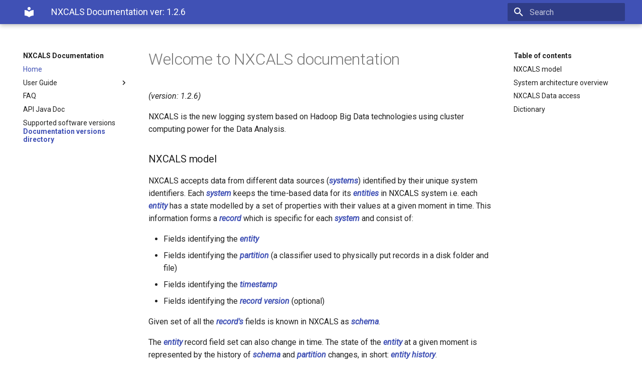

--- FILE ---
content_type: text/html; charset=UTF-8
request_url: https://nxcals-docs.web.cern.ch/1.2.6/
body_size: 32679
content:

<!doctype html>
<html lang="en" class="no-js">
  <head>
    
      <meta charset="utf-8">
      <meta name="viewport" content="width=device-width,initial-scale=1">
      
      
      
      
      <link rel="shortcut icon" href="assets/images/favicon.png">
      <meta name="generator" content="mkdocs-1.1.2, mkdocs-material-6.2.8">
    
    
      
        <title>NXCALS Documentation</title>
      
    
    
      <link rel="stylesheet" href="assets/stylesheets/main.cb6bc1d0.min.css">
      
        
        <link rel="stylesheet" href="assets/stylesheets/palette.39b8e14a.min.css">
        
      
    
    
    
      
        
        <link rel="preconnect" href="https://fonts.gstatic.com" crossorigin>
        <link rel="stylesheet" href="https://fonts.googleapis.com/css?family=Roboto:300,400,400i,700%7CRoboto+Mono&display=fallback">
        <style>body,input{font-family:"Roboto",-apple-system,BlinkMacSystemFont,Helvetica,Arial,sans-serif}code,kbd,pre{font-family:"Roboto Mono",SFMono-Regular,Consolas,Menlo,monospace}</style>
      
    
    
    
      <link rel="stylesheet" href="tabs.css">
    
      <link rel="stylesheet" href="links.css">
    
    
      
    
    
  </head>
  
  
    
    
    
    
    
    <body dir="ltr" data-md-color-scheme="" data-md-color-primary="none" data-md-color-accent="none">
      
  
    
    <input class="md-toggle" data-md-toggle="drawer" type="checkbox" id="__drawer" autocomplete="off">
    <input class="md-toggle" data-md-toggle="search" type="checkbox" id="__search" autocomplete="off">
    <label class="md-overlay" for="__drawer"></label>
    <div data-md-component="skip">
      
        
        <a href="#welcome-to-nxcals-documentation" class="md-skip">
          Skip to content
        </a>
      
    </div>
    <div data-md-component="announce">
      
    </div>
    


<header class="md-header" data-md-component="header">
    <nav class="md-header-nav md-grid" aria-label="Header">
        <a href="." title="NXCALS Documentation" class="md-header-nav__button md-logo" aria-label="NXCALS Documentation">
            
  
  <svg xmlns="http://www.w3.org/2000/svg" viewBox="0 0 24 24"><path d="M12 8a3 3 0 003-3 3 3 0 00-3-3 3 3 0 00-3 3 3 3 0 003 3m0 3.54C9.64 9.35 6.5 8 3 8v11c3.5 0 6.64 1.35 9 3.54 2.36-2.19 5.5-3.54 9-3.54V8c-3.5 0-6.64 1.35-9 3.54z"/></svg>

        </a>
        <label class="md-header-nav__button md-icon" for="__drawer">
            <svg xmlns="http://www.w3.org/2000/svg" viewBox="0 0 24 24"><path d="M3 6h18v2H3V6m0 5h18v2H3v-2m0 5h18v2H3v-2z"/></svg>
        </label>
        <div class="md-header-nav__title" data-md-component="header-title">
            
            <div class="md-header-nav__ellipsis">
          <span class="md-header-nav__topic md-ellipsis">
            NXCALS Documentation ver: 1.2.6
          </span>
                <span class="md-header-nav__topic md-ellipsis">
            
              Home
            
          </span>
            </div>
            
        </div>
        
        <label class="md-header-nav__button md-icon" for="__search">
            <svg xmlns="http://www.w3.org/2000/svg" viewBox="0 0 24 24"><path d="M9.5 3A6.5 6.5 0 0116 9.5c0 1.61-.59 3.09-1.56 4.23l.27.27h.79l5 5-1.5 1.5-5-5v-.79l-.27-.27A6.516 6.516 0 019.5 16 6.5 6.5 0 013 9.5 6.5 6.5 0 019.5 3m0 2C7 5 5 7 5 9.5S7 14 9.5 14 14 12 14 9.5 12 5 9.5 5z"/></svg>
        </label>
        
<div class="md-search" data-md-component="search" role="dialog">
  <label class="md-search__overlay" for="__search"></label>
  <div class="md-search__inner" role="search">
    <form class="md-search__form" name="search">
      <input type="text" class="md-search__input" name="query" aria-label="Search" placeholder="Search" autocapitalize="off" autocorrect="off" autocomplete="off" spellcheck="false" data-md-component="search-query" data-md-state="active" required>
      <label class="md-search__icon md-icon" for="__search">
        <svg xmlns="http://www.w3.org/2000/svg" viewBox="0 0 24 24"><path d="M9.5 3A6.5 6.5 0 0116 9.5c0 1.61-.59 3.09-1.56 4.23l.27.27h.79l5 5-1.5 1.5-5-5v-.79l-.27-.27A6.516 6.516 0 019.5 16 6.5 6.5 0 013 9.5 6.5 6.5 0 019.5 3m0 2C7 5 5 7 5 9.5S7 14 9.5 14 14 12 14 9.5 12 5 9.5 5z"/></svg>
        <svg xmlns="http://www.w3.org/2000/svg" viewBox="0 0 24 24"><path d="M20 11v2H8l5.5 5.5-1.42 1.42L4.16 12l7.92-7.92L13.5 5.5 8 11h12z"/></svg>
      </label>
      <button type="reset" class="md-search__icon md-icon" aria-label="Clear" data-md-component="search-reset" tabindex="-1">
        <svg xmlns="http://www.w3.org/2000/svg" viewBox="0 0 24 24"><path d="M19 6.41L17.59 5 12 10.59 6.41 5 5 6.41 10.59 12 5 17.59 6.41 19 12 13.41 17.59 19 19 17.59 13.41 12 19 6.41z"/></svg>
      </button>
    </form>
    <div class="md-search__output">
      <div class="md-search__scrollwrap" data-md-scrollfix>
        <div class="md-search-result" data-md-component="search-result">
          <div class="md-search-result__meta">
            Initializing search
          </div>
          <ol class="md-search-result__list"></ol>
        </div>
      </div>
    </div>
  </div>
</div>
        
        
    </nav>
</header>

    <div class="md-container" data-md-component="container">
      
      
        
      
      <main class="md-main" data-md-component="main">
        <div class="md-main__inner md-grid">
          

<div class="md-sidebar md-sidebar--primary" data-md-component="navigation">
    <div class="md-sidebar__scrollwrap">
        <div class="md-sidebar__inner">
            




<nav class="md-nav md-nav--primary" aria-label="Navigation" data-md-level="0">
  <label class="md-nav__title" for="__drawer">
    <a href="." title="NXCALS Documentation" class="md-nav__button md-logo" aria-label="NXCALS Documentation">
      
  
  <svg xmlns="http://www.w3.org/2000/svg" viewBox="0 0 24 24"><path d="M12 8a3 3 0 003-3 3 3 0 00-3-3 3 3 0 00-3 3 3 3 0 003 3m0 3.54C9.64 9.35 6.5 8 3 8v11c3.5 0 6.64 1.35 9 3.54 2.36-2.19 5.5-3.54 9-3.54V8c-3.5 0-6.64 1.35-9 3.54z"/></svg>

    </a>
    NXCALS Documentation
  </label>
  
  <ul class="md-nav__list" data-md-scrollfix>
    
      
      
      

  
  
    
  
  
    <li class="md-nav__item md-nav__item--active">
      
      <input class="md-nav__toggle md-toggle" data-md-toggle="toc" type="checkbox" id="__toc">
      
        
      
      
        <label class="md-nav__link md-nav__link--active" for="__toc">
          Home
          <span class="md-nav__icon md-icon"></span>
        </label>
      
      <a href="." class="md-nav__link md-nav__link--active">
        Home
      </a>
      
        
<nav class="md-nav md-nav--secondary" aria-label="Table of contents">
  
  
    
  
  
    <label class="md-nav__title" for="__toc">
      <span class="md-nav__icon md-icon"></span>
      Table of contents
    </label>
    <ul class="md-nav__list" data-md-scrollfix>
      
        <li class="md-nav__item">
  <a href="#nxcals-model" class="md-nav__link">
    NXCALS model
  </a>
  
</li>
      
        <li class="md-nav__item">
  <a href="#system-architecture-overview" class="md-nav__link">
    System architecture overview
  </a>
  
</li>
      
        <li class="md-nav__item">
  <a href="#nxcals-data-access" class="md-nav__link">
    NXCALS Data access
  </a>
  
</li>
      
        <li class="md-nav__item">
  <a href="#dictionary" class="md-nav__link">
    Dictionary
  </a>
  
</li>
      
    </ul>
  
</nav>
      
    </li>
  

    
      
      
      

  
  
  
    
    <li class="md-nav__item md-nav__item--nested">
      
      
        <input class="md-nav__toggle md-toggle" data-md-toggle="nav-2" type="checkbox" id="nav-2" >
      
      <label class="md-nav__link" for="nav-2">
        User Guide
        <span class="md-nav__icon md-icon"></span>
      </label>
      <nav class="md-nav" aria-label="User Guide" data-md-level="1">
        <label class="md-nav__title" for="nav-2">
          <span class="md-nav__icon md-icon"></span>
          User Guide
        </label>
        <ul class="md-nav__list" data-md-scrollfix>
          
          
            
  
  
  
    <li class="md-nav__item">
      <a href="user-guide/data-access/quickstart/" class="md-nav__link">
        Quickstart
      </a>
    </li>
  

          
            
  
  
  
    <li class="md-nav__item">
      <a href="user-guide/data-access/nxcals-access-request/" class="md-nav__link">
        NXCALS access request
      </a>
    </li>
  

          
            
  
  
  
    <li class="md-nav__item">
      <a href="user-guide/data-access/CMW/ccde-access-request/" class="md-nav__link">
        CCDE access request
      </a>
    </li>
  

          
            
  
  
  
    
    <li class="md-nav__item md-nav__item--nested">
      
      
        <input class="md-nav__toggle md-toggle" data-md-toggle="nav-2-4" type="checkbox" id="nav-2-4" >
      
      <label class="md-nav__link" for="nav-2-4">
        Public APIs
        <span class="md-nav__icon md-icon"></span>
      </label>
      <nav class="md-nav" aria-label="Public APIs" data-md-level="2">
        <label class="md-nav__title" for="nav-2-4">
          <span class="md-nav__icon md-icon"></span>
          Public APIs
        </label>
        <ul class="md-nav__list" data-md-scrollfix>
          
          
            
  
  
  
    <li class="md-nav__item">
      <a href="user-guide/data-access/configuration/" class="md-nav__link">
        Data Access configuration
      </a>
    </li>
  

          
            
  
  
  
    <li class="md-nav__item">
      <a href="user-guide/data-access/access-methods/" class="md-nav__link">
        Data Access methods
      </a>
    </li>
  

          
            
  
  
  
    <li class="md-nav__item">
      <a href="user-guide/ingestion-api/" class="md-nav__link">
        Ingestion API
      </a>
    </li>
  

          
            
  
  
  
    <li class="md-nav__item">
      <a href="user-guide/extraction-api-thin/" class="md-nav__link">
        Extraction Thin API
      </a>
    </li>
  

          
            
  
  
  
    <li class="md-nav__item">
      <a href="user-guide/extraction-api/" class="md-nav__link">
        Extraction API
      </a>
    </li>
  

          
            
  
  
  
    <li class="md-nav__item">
      <a href="user-guide/backport-api/" class="md-nav__link">
        Backport API
      </a>
    </li>
  

          
            
  
  
  
    <li class="md-nav__item">
      <a href="user-guide/metadata-api/" class="md-nav__link">
        Metadata API
      </a>
    </li>
  

          
            
  
  
  
    <li class="md-nav__item">
      <a href="user-guide/cern-extraction-api/" class="md-nav__link">
        CERN Extraction API
      </a>
    </li>
  

          
            
  
  
  
    <li class="md-nav__item">
      <a href="user-guide/spark-session/" class="md-nav__link">
        Spark session creation
      </a>
    </li>
  

          
            
  
  
  
    <li class="md-nav__item">
      <a href="user-guide/environment/" class="md-nav__link">
        Environment settings
      </a>
    </li>
  

          
        </ul>
      </nav>
    </li>
  

          
            
  
  
  
    
    <li class="md-nav__item md-nav__item--nested">
      
      
        <input class="md-nav__toggle md-toggle" data-md-toggle="nav-2-5" type="checkbox" id="nav-2-5" >
      
      <label class="md-nav__link" for="nav-2-5">
        SWAN
        <span class="md-nav__icon md-icon"></span>
      </label>
      <nav class="md-nav" aria-label="SWAN" data-md-level="2">
        <label class="md-nav__title" for="nav-2-5">
          <span class="md-nav__icon md-icon"></span>
          SWAN
        </label>
        <ul class="md-nav__list" data-md-scrollfix>
          
          
            
  
  
  
    <li class="md-nav__item">
      <a href="user-guide/swan/swan-session/" class="md-nav__link">
        Session creation
      </a>
    </li>
  

          
            
  
  
  
    <li class="md-nav__item">
      <a href="user-guide/swan/notebook-examples/" class="md-nav__link">
        Example notebooks
      </a>
    </li>
  

          
        </ul>
      </nav>
    </li>
  

          
            
  
  
  
    <li class="md-nav__item">
      <a href="user-guide/logging-subscription/cmw-subscription-registration/" class="md-nav__link">
        CMW subcriptions registration
      </a>
    </li>
  

          
            
  
  
  
    
    <li class="md-nav__item md-nav__item--nested">
      
      
        <input class="md-nav__toggle md-toggle" data-md-toggle="nav-2-7" type="checkbox" id="nav-2-7" >
      
      <label class="md-nav__link" for="nav-2-7">
        Examples
        <span class="md-nav__icon md-icon"></span>
      </label>
      <nav class="md-nav" aria-label="Examples" data-md-level="2">
        <label class="md-nav__title" for="nav-2-7">
          <span class="md-nav__icon md-icon"></span>
          Examples
        </label>
        <ul class="md-nav__list" data-md-scrollfix>
          
          
            
  
  
  
    <li class="md-nav__item">
      <a href="user-guide/examples/cals-equivalent-calls/" class="md-nav__link">
        CALS equivalent Spark calls
      </a>
    </li>
  

          
            
  
  
  
    <li class="md-nav__item">
      <a href="user-guide/examples/cmw-queries/" class="md-nav__link">
        Introduction to CMW specific queries
      </a>
    </li>
  

          
            
  
  
  
    <li class="md-nav__item">
      <a href="user-guide/examples/generic-queries/" class="md-nav__link">
        Building generic queries
      </a>
    </li>
  

          
            
  
  
  
    <li class="md-nav__item">
      <a href="user-guide/examples/timestamps/" class="md-nav__link">
        Working with timestamps
      </a>
    </li>
  

          
            
  
  
  
    <li class="md-nav__item">
      <a href="user-guide/examples/udf-python/" class="md-nav__link">
        Defining UDF functions
      </a>
    </li>
  

          
            
  
  
  
    <li class="md-nav__item">
      <a href="user-guide/examples/df-with-sqlapi-example/" class="md-nav__link">
        Spark SQL & DataFrame APIs
      </a>
    </li>
  

          
            
  
  
  
    <li class="md-nav__item">
      <a href="user-guide/examples/field-types/" class="md-nav__link">
        Extracting field types
      </a>
    </li>
  

          
            
  
  
  
    <li class="md-nav__item">
      <a href="user-guide/examples/multiple-schemas/" class="md-nav__link">
        Multiple schemas data extraction
      </a>
    </li>
  

          
            
  
  
  
    <li class="md-nav__item">
      <a href="user-guide/examples/standalone-app/" class="md-nav__link">
        Standalone application
      </a>
    </li>
  

          
            
  
  
  
    <li class="md-nav__item">
      <a href="user-guide/examples/vector_contexts/" class="md-nav__link">
        Working with vector contexts
      </a>
    </li>
  

          
            
  
  
  
    <li class="md-nav__item">
      <a href="user-guide/examples/fundamentals/" class="md-nav__link">
        Working with fundamentals data
      </a>
    </li>
  

          
            
  
  
  
    <li class="md-nav__item">
      <a href="user-guide/examples/snapshots/" class="md-nav__link">
        Working with snapshots and variable lists
      </a>
    </li>
  

          
        </ul>
      </nav>
    </li>
  

          
            
  
  
  
    
    <li class="md-nav__item md-nav__item--nested">
      
      
        <input class="md-nav__toggle md-toggle" data-md-toggle="nav-2-8" type="checkbox" id="nav-2-8" >
      
      <label class="md-nav__link" for="nav-2-8">
        Java examples project
        <span class="md-nav__icon md-icon"></span>
      </label>
      <nav class="md-nav" aria-label="Java examples project" data-md-level="2">
        <label class="md-nav__title" for="nav-2-8">
          <span class="md-nav__icon md-icon"></span>
          Java examples project
        </label>
        <ul class="md-nav__list" data-md-scrollfix>
          
          
            
  
  
  
    <li class="md-nav__item">
      <a href="user-guide/examples-project/examples-project/" class="md-nav__link">
        Quick guide
      </a>
    </li>
  

          
            
  
  
  
    <li class="md-nav__item">
      <a href="user-guide/examples-project/examples-extraction/" class="md-nav__link">
        Data access
      </a>
    </li>
  

          
            
  
  
  
    <li class="md-nav__item">
      <a href="user-guide/examples-project/examples-ingestion/" class="md-nav__link">
        Data ingestion
      </a>
    </li>
  

          
            
  
  
  
    <li class="md-nav__item">
      <a href="user-guide/examples-project/examples-backport/" class="md-nav__link">
        Backport API
      </a>
    </li>
  

          
            
  
  
  
    <li class="md-nav__item">
      <a href="user-guide/examples-project/examples-extraction-thin/" class="md-nav__link">
        Data access via thin Spark server
      </a>
    </li>
  

          
        </ul>
      </nav>
    </li>
  

          
        </ul>
      </nav>
    </li>
  

    
      
      
      

  
  
  
    <li class="md-nav__item">
      <a href="user-guide/faq/" class="md-nav__link">
        FAQ
      </a>
    </li>
  

    
      
      
      

  
  
  
    <li class="md-nav__item">
      <a href="user-guide/java-documentation/" class="md-nav__link">
        API Java Doc
      </a>
    </li>
  

    
      
      
      

  
  
  
    <li class="md-nav__item">
      <a href="user-guide/supported-software-versions/" class="md-nav__link">
        Supported software versions
      </a>
    </li>
  

    
  </ul>
</nav>
            <ul class="md-nav__list">
                <li class="md-nav__item"/>
                <a href="/versions.html" class="md-nav__link-big" title="Back to documentation versions directory">Documentation versions directory</a>
                </li>
            </ul>
        </div>
    </div>
</div>


<div class="md-sidebar md-sidebar--secondary" data-md-component="toc">
    <div class="md-sidebar__scrollwrap">
        <div class="md-sidebar__inner">
            
<nav class="md-nav md-nav--secondary" aria-label="Table of contents">
  
  
    
  
  
    <label class="md-nav__title" for="__toc">
      <span class="md-nav__icon md-icon"></span>
      Table of contents
    </label>
    <ul class="md-nav__list" data-md-scrollfix>
      
        <li class="md-nav__item">
  <a href="#nxcals-model" class="md-nav__link">
    NXCALS model
  </a>
  
</li>
      
        <li class="md-nav__item">
  <a href="#system-architecture-overview" class="md-nav__link">
    System architecture overview
  </a>
  
</li>
      
        <li class="md-nav__item">
  <a href="#nxcals-data-access" class="md-nav__link">
    NXCALS Data access
  </a>
  
</li>
      
        <li class="md-nav__item">
  <a href="#dictionary" class="md-nav__link">
    Dictionary
  </a>
  
</li>
      
    </ul>
  
</nav>
        </div>
    </div>
</div>


          <div class="md-content">
            <article class="md-content__inner md-typeset">
              
                
                
                <h1 id="welcome-to-nxcals-documentation">Welcome to NXCALS documentation</h1>
<p><em>(version: 1.2.6)</em></p>
<p>NXCALS is the new logging system based on Hadoop Big Data technologies using cluster computing power for the Data Analysis.</p>
<h3 id="nxcals-model">NXCALS model</h3>
<p>NXCALS accepts data from different data sources (<strong><em><a href="./#system">systems</a></em></strong>) identified by their unique system identifiers.
Each <strong><em><a href="./#system">system</a></em></strong> keeps the time-based data for its <strong><em><a href="#entity">entities</a></em></strong> in NXCALS system i.e. each <strong><em><a href="#entity">entity</a></em></strong>
has a state modelled by a set of properties with their values at a given moment in time. This information forms a <strong><em><a href="#record">record</a></em></strong>
which is specific for each <strong><em><a href="#system">system</a></em></strong> and consist of:</p>
<ul>
<li>Fields identifying the <strong><em><a href="#entity">entity</a></em></strong></li>
<li>Fields identifying the <strong><em><a href="#partition">partition</a></em></strong> (a classifier used to physically put records in a disk folder and file)</li>
<li>Fields identifying the <strong><em><a href="#timestamp">timestamp</a></em></strong></li>
<li>Fields identifying the <strong><em><a href="#record_version">record version</a></em></strong> (optional)</li>
</ul>
<p>Given set of all the <strong><em><a href="#record">record's</a></em></strong> fields is known in NXCALS as <strong><em><a href="#schema">schema</a></em></strong>.</p>
<p>The <strong><em><a href="#entity">entity</a></em></strong> record field set can also change in time. The state of the <strong><em><a href="#entity">entity</a></em></strong> at a given moment is represented by the history of <strong><em><a href="#schema">schema</a></em></strong> and <strong><em><a href="#partition">partition</a></em></strong> changes, in short: <strong><em><a href="#entity_history">entity history</a></em></strong>.</p>
<p><strong><em><a href="#record">Records</a></em></strong> are physically split (grouped in different files on disk) by: <strong><em><a href="#system">system</a></em></strong>, <strong><em><a href="#partition">partition</a></em></strong> (classifier), <strong><em><a href="#schema">schema</a></em></strong>
and date (which is split by day and in case of big files also by hour).
It translates to the following location:</p>
<p><img alt="Screenshot" src="img/data_partitioning.png" /></p>
<p>On top of the raw data there are high level <strong><em><a href="#variable">variables</a></em></strong> defined that point to the particular field of the particular <strong><em><a href="#record">record</a></em></strong> type.
The mapping between the high level <strong><em><a href="#variable">variables</a></em></strong> and the raw <strong><em><a href="#record">record</a></em></strong> fields can change over time and the system remembers the history of the mapping changes.</p>
<p>The system allows to extract one or more fields from the stored <strong><em><a href="#record">records</a></em></strong> as raw data. It also allows to extract the high level <strong><em><a href="#variable">variables</a></em></strong> data in the form of a record containing only one field.</p>
<h3 id="system-architecture-overview">System architecture overview</h3>
<p>A simplified system architecture is presented in the diagram below. It shows flow of data from the stage when it is being acquired
until the moment when it is made available to users.</p>
<p><img alt="Screenshot" src="img/NXCALS-architecture.png" /></p>
<ol>
<li>Acquired data from different data sources is sent to NXCALS ingestion API. </li>
<li>Then it is temporarily stored in Kafka which acts as intermediate persistent storage buffer for further processing.
The current retention time is 2.5 days. In case of processing failures (infrastructure problems, bugs, etc.) this time period allows us to fix things and the data is not lost.</li>
<li>From there it is collected by ETL process and being:<ul>
<li>sent to HBase and nearly immediately made available to users. Lifetime of recent data stored at this location is 48 hours.</li>
<li>compacted, deduplicated and stored in HDFS (this process might be time consuming)</li>
</ul>
</li>
<li>At this stage, it can be acquired by NXCALS clients through <a href="user-guide/extraction-api/">Data Extraction API</a> which "hides" origin of data (HBase or HDFS).
Combined with Apache Spark it provides means of data extraction and analytics.
It is made available in <a href="user-guide/data-access/access-methods/">different interfaces</a> including Web (through <a href="user-guide/data-access/access-methods/#swan-notebook">SWAN notebook</a>), in <a href="user-guide/data-access/access-methods/#nxcals-spark-bundle">NXCALS bundle</a> (through Python API) or directly from <a href="user-guide/data-access/access-methods/#java-api">Java API</a>.</li>
</ol>
<div class="admonition note">
<p>NXCALS meta-data (available through Meta-data service) is stored in the Oracle database.</p>
</div>
<h3 id="nxcals-data-access">NXCALS Data access</h3>
<p>There are several possibilities for users to access NXCALS data using it's <strong>Public APIs</strong>: <a href="user-guide/extraction-api/">Extraction API</a>, <a href="user-guide/backport-api">Backport API</a>, <a href="user-guide/metadata-api">Metadata API</a>, <a href="user-guide/cern-extraction-api">CERN Extraction API</a> and <a href="user-guide/extraction-api-thin">Extraction Thin API</a>.</p>
<p>In this site we will explain and give examples of the functionality and the usage of those APIs. As we have built Data Access to serve as a Spark custom format, we can benefit using all the Spark APIs and supported languages.</p>
<p>Examples presented in the documentation feature various query builders that data-access API provides such as CMW specific query builders, as well as a dictionary-like ones, in order to achieve a more generic, system-agnostic approach.</p>
<p>In case of <strong>Extraction API</strong>  data can be accessed through Java, Python 3 and Scala clients. It is easy to notice that the API in all cases is almost identical, in terms of functionality and syntax as explained on our <a href="user-guide/extraction-api/">Extraction API page</a>.</p>
<div class="admonition note">
<p class="admonition-title">Note</p>
<p>The easiest way to get started with accessing NXCALS data is to follow steps described in our <a href="user-guide/data-access/quickstart/">Quickstart</a> guide.</p>
</div>
<h3 id="dictionary">Dictionary</h3>
<dl>
<dt><a name="entity"></a>Entity</dt>
<dd>Entity is a representation of an object for which we store state changes over time. State is represented with a set of fields.</dd>
<dt><a name="entity_key_defs"></a>Entity key definitions</dt>
<dd>Set of field definitions uniquely identifying an entity. In case of CMW system:
<div class="highlight"><pre><span></span><code><span class="p">{</span><span class="nt">&quot;name&quot;</span><span class="p">:</span> <span class="s2">&quot;device&quot;</span><span class="p">,</span> <span class="nt">&quot;type&quot;</span><span class="p">:</span> <span class="s2">&quot;string&quot;</span><span class="p">}</span>
<span class="p">{</span><span class="nt">&quot;name&quot;</span><span class="p">:</span> <span class="s2">&quot;property&quot;</span><span class="p">,</span>  <span class="nt">&quot;type&quot;</span><span class="p">:</span> <span class="s2">&quot;string&quot;</span><span class="p">}</span>
</code></pre></div></dd>
<dt><a name="entity_history"></a>Entity History</dt>
<dd>History of entity evolution, reflecting changes in its schema and partition.</dd>
<dt><a name="partition"></a>Partition</dt>
<dd>A classifier allowing dividing data into some parts based on the values of the selected columns (partition keys) specified in the system definition.</dd>
<dt><a name="partition_key_defs"></a>Partition key definitions</dt>
<dd>Set of field definitions within a record uniquely identifying a partition. In case of CMW system:
<div class="highlight"><pre><span></span><code><span class="p">{</span><span class="nt">&quot;name&quot;</span><span class="p">:</span> <span class="s2">&quot;class&quot;</span><span class="p">,</span> <span class="nt">&quot;type&quot;</span><span class="p">:</span> <span class="s2">&quot;string&quot;</span><span class="p">}</span>
<span class="p">{</span><span class="nt">&quot;name&quot;</span><span class="p">:</span> <span class="s2">&quot;property&quot;</span><span class="p">,</span> <span class="nt">&quot;type&quot;</span><span class="p">:</span> <span class="s2">&quot;string&quot;</span><span class="p">}</span>
</code></pre></div></dd>
<dt><a name="record"></a>Record</dt>
<dd>Set of grouped fields (keys definitions) of which some are required by system.</dd>
<dt><a name="record_version"></a>Record version</dt>
<dd>Records with the same version and timestamp are deduplicated in NXCALS. The version is there to allow clients to add data having the same timestamp twice with different values.</dd>
<dt><a name="record_version_key_defs"></a>Record version key definitions</dt>
<dd>Optional set of field definitions within a record uniquely identifying a record version. In case of CMW system:
<div class="highlight"><pre><span></span><code><span class="p">{</span><span class="nt">&quot;name&quot;</span><span class="p">:</span> <span class="s2">&quot;__record_version__&quot;</span><span class="p">,</span> <span class="nt">&quot;type&quot;</span><span class="p">:</span> <span class="s2">&quot;long&quot;</span><span class="p">}</span>
</code></pre></div></dd>
<dt><a name="schema"></a>Schema</dt>
<dd>Set of all the record’s fields with their types. In NXCALS schema is dynamically discovered based on data.</dd>
<dt><a name="system"></a>System</dt>
<dd>A data source identified by its unique id. It is described by entity, partition, time and record version (optional) key definitions.</dd>
<dt><a name="time_key_defs"></a>Time key definitions</dt>
<dd>Currently in NXCALS implemented as a single field of a type long uniquely identifying a timestamp. In case of CMW system:
<div class="highlight"><pre><span></span><code><span class="p">{</span><span class="nt">&quot;name&quot;</span><span class="p">:</span> <span class="s2">&quot;__record_timestamp__&quot;</span><span class="p">,</span> <span class="nt">&quot;type&quot;</span><span class="p">:</span> <span class="s2">&quot;long&quot;</span><span class="p">}</span>
</code></pre></div></dd>
<dt><a name="timestamp"></a>Timestamp</dt>
<dd>Data and time having a nanosecond precision in NXCALS</dd>
<dt><a name="variable"></a>Variable</dt>
<dd>A pointer to a field or to the whole record (if no field is given in the config) characterized by name, description and unit.</dd>
<dt><a name="variable_config"></a>Variable config</dt>
<dd>Mapping between entity and variable for a given time period.</dd>
</dl>
                
              
              
                


              
            </article>
          </div>
        </div>
      </main>
      
        
<footer class="md-footer">
  
    <div class="md-footer-nav">
      <nav class="md-footer-nav__inner md-grid" aria-label="Footer">
        
        
          <a href="user-guide/data-access/quickstart/" class="md-footer-nav__link md-footer-nav__link--next" rel="next">
            <div class="md-footer-nav__title">
              <div class="md-ellipsis">
                <span class="md-footer-nav__direction">
                  Next
                </span>
                Quickstart
              </div>
            </div>
            <div class="md-footer-nav__button md-icon">
              <svg xmlns="http://www.w3.org/2000/svg" viewBox="0 0 24 24"><path d="M4 11v2h12l-5.5 5.5 1.42 1.42L19.84 12l-7.92-7.92L10.5 5.5 16 11H4z"/></svg>
            </div>
          </a>
        
      </nav>
    </div>
  
  <div class="md-footer-meta md-typeset">
    <div class="md-footer-meta__inner md-grid">
      <div class="md-footer-copyright">
        
        Made with
        <a href="https://squidfunk.github.io/mkdocs-material/" target="_blank" rel="noopener">
          Material for MkDocs
        </a>
      </div>
      
    </div>
  </div>
</footer>
      
    </div>
    
      <script src="assets/javascripts/vendor.18f0862e.min.js"></script>
      <script src="assets/javascripts/bundle.994580cf.min.js"></script><script id="__lang" type="application/json">{"clipboard.copy": "Copy to clipboard", "clipboard.copied": "Copied to clipboard", "search.config.lang": "en", "search.config.pipeline": "trimmer, stopWordFilter", "search.config.separator": "[\\s\\-]+", "search.placeholder": "Search", "search.result.placeholder": "Type to start searching", "search.result.none": "No matching documents", "search.result.one": "1 matching document", "search.result.other": "# matching documents", "search.result.more.one": "1 more on this page", "search.result.more.other": "# more on this page", "search.result.term.missing": "Missing"}</script>
      
      <script>
        app = initialize({
          base: ".",
          features: [],
          search: Object.assign({
            worker: "assets/javascripts/worker/search.9c0e82ba.min.js"
          }, typeof search !== "undefined" && search)
        })
      </script>
      
    
  </body>
</html>

--- FILE ---
content_type: application/javascript
request_url: https://nxcals-docs.web.cern.ch/1.2.6/assets/javascripts/vendor.18f0862e.min.js
body_size: 45926
content:
(window.webpackJsonp=window.webpackJsonp||[]).push([[1],[function(t,e,n){"use strict";n.d(e,"a",(function(){return i}));var r=n(2);function i(t){return e=>{if(function(t){return Object(r.a)(null==t?void 0:t.lift)}(e))return e.lift((function(e){try{return t(e,this)}catch(t){this.error(t)}}));throw new TypeError("Unable to lift unknown Observable type")}}},function(t,e,n){"use strict";n.d(e,"a",(function(){return i}));var r=n(16);class i extends r.b{constructor(t,e,n,r,i){super(t),this.onUnsubscribe=i,this._next=e?function(t){try{e(t)}catch(t){this.destination.error(t)}}:super._next,this._error=n?function(t){try{n(t)}catch(t){this.destination.error(t)}this.unsubscribe()}:super._error,this._complete=r?function(){try{r()}catch(t){this.destination.error(t)}this.unsubscribe()}:super._complete}unsubscribe(){var t;!this.closed&&(null===(t=this.onUnsubscribe)||void 0===t||t.call(this)),super.unsubscribe()}}},function(t,e,n){"use strict";function r(t){return"function"==typeof t}n.d(e,"a",(function(){return r}))},,,function(t,e,n){"use strict";n.d(e,"a",(function(){return a}));var r=n(16),i=n(9),o=n(14),c=n(28),s=n(11),u=n(2);class a{constructor(t){t&&(this._subscribe=t)}lift(t){const e=new a;return e.source=this,e.operator=t,e}subscribe(t,e,n){const o=(c=t)&&c instanceof r.b||function(t){return t&&Object(u.a)(t.next)&&Object(u.a)(t.error)&&Object(u.a)(t.complete)}(c)&&Object(i.c)(c)?t:new r.a(t,e,n);var c;const{operator:a,source:l}=this;return o.add(a?a.call(o,l):l||s.a.useDeprecatedSynchronousErrorHandling?this._subscribe(o):this._trySubscribe(o)),o}_trySubscribe(t){try{return this._subscribe(t)}catch(e){if(s.a.useDeprecatedSynchronousErrorHandling)throw e;t.error(e)}}forEach(t,e){return new(e=l(e))((e,n)=>{let r;r=this.subscribe(e=>{try{t(e)}catch(t){n(t),null==r||r.unsubscribe()}},n,e)})}_subscribe(t){var e;return null===(e=this.source)||void 0===e?void 0:e.subscribe(t)}[o.a](){return this}pipe(...t){return t.length?Object(c.b)(t)(this):this}toPromise(t){return new(t=l(t))((t,e)=>{let n;this.subscribe(t=>n=t,t=>e(t),()=>t(n))})}}function l(t){var e;return null!==(e=null!=t?t:s.a.Promise)&&void 0!==e?e:Promise}a.create=t=>new a(t)},function(t,e,n){"use strict";n.d(e,"a",(function(){return g})),n.d(e,"c",(function(){return O})),n.d(e,"b",(function(){return j}));function r(t,e,n,r){return new(n||(n=Promise))((function(i,o){function c(t){try{u(r.next(t))}catch(t){o(t)}}function s(t){try{u(r.throw(t))}catch(t){o(t)}}function u(t){var e;t.done?i(t.value):(e=t.value,e instanceof n?e:new n((function(t){t(e)}))).then(c,s)}u((r=r.apply(t,e||[])).next())}))}Object.create;function i(t){var e="function"==typeof Symbol&&Symbol.iterator,n=e&&t[e],r=0;if(n)return n.call(t);if(t&&"number"==typeof t.length)return{next:function(){return t&&r>=t.length&&(t=void 0),{value:t&&t[r++],done:!t}}};throw new TypeError(e?"Object is not iterable.":"Symbol.iterator is not defined.")}function o(t){if(!Symbol.asyncIterator)throw new TypeError("Symbol.asyncIterator is not defined.");var e,n=t[Symbol.asyncIterator];return n?n.call(t):(t=i(t),e={},r("next"),r("throw"),r("return"),e[Symbol.asyncIterator]=function(){return this},e);function r(n){e[n]=t[n]&&function(e){return new Promise((function(r,i){(function(t,e,n,r){Promise.resolve(r).then((function(e){t({value:e,done:n})}),e)})(r,i,(e=t[n](e)).done,e.value)}))}}}Object.create;var c=n(18),s=n(2);function u(t){return Object(s.a)(null==t?void 0:t.then)}const a="function"==typeof Symbol&&Symbol.iterator?Symbol.iterator:"@@iterator";var l=n(14),d=n(5),f=n(9);var h=n(19);function b(t){return Object(s.a)(t[l.a])}function v(t){return Object(s.a)(null==t?void 0:t[a])}function p(t){return Symbol.asyncIterator&&Object(s.a)(null==t?void 0:t[Symbol.asyncIterator])}function m(t){return new TypeError(`You provided ${null!==t&&"object"==typeof t?"an invalid object":`'${t}'`} where a stream was expected. You can provide an Observable, Promise, Array, AsyncIterable, or Iterable.`)}function y(t,e){if(null!=t){if(b(t))return function(t,e){return new d.a(n=>{const r=new f.b;return r.add(e.schedule(()=>{const i=t[l.a]();r.add(i.subscribe({next(t){r.add(e.schedule(()=>n.next(t)))},error(t){r.add(e.schedule(()=>n.error(t)))},complete(){r.add(e.schedule(()=>n.complete()))}}))})),r})}(t,e);if(Object(c.a)(t))return Object(h.a)(t,e);if(u(t))return function(t,e){return new d.a(n=>e.schedule(()=>t.then(t=>{n.add(e.schedule(()=>{n.next(t),n.add(e.schedule(()=>n.complete()))}))},t=>{n.add(e.schedule(()=>n.error(t)))})))}(t,e);if(p(t))return function(t,e){if(!t)throw new Error("Iterable cannot be null");return new d.a(n=>{const r=new f.b;return r.add(e.schedule(()=>{const i=t[Symbol.asyncIterator]();r.add(e.schedule((function(){i.next().then(t=>{t.done?n.complete():(n.next(t.value),this.schedule())})})))})),r})}(t,e);if(v(t))return function(t,e){return new d.a(n=>{let r;return n.add(e.schedule(()=>{r=t[a](),function(t,e,n,r=0){const i=e.schedule((function(){try{n.call(this)}catch(e){t.error(e)}}),r);t.add(i)}(n,e,(function(){const{value:t,done:e}=r.next();e?n.complete():(n.next(t),this.schedule())}))})),()=>Object(s.a)(null==r?void 0:r.return)&&r.return()})}(t,e)}throw m(t)}var w=n(26);function g(t,e){return e?y(t,e):O(t)}function O(t){if(t instanceof d.a)return t;if(null!=t){if(b(t))return f=t,new d.a(t=>{const e=f[l.a]();if(Object(s.a)(e.subscribe))return e.subscribe(t);throw new TypeError("Provided object does not correctly implement Symbol.observable")});if(Object(c.a)(t))return j(t);if(u(t))return i=t,new d.a(t=>{i.then(e=>{t.closed||(t.next(e),t.complete())},e=>t.error(e)).then(null,w.a)});if(p(t))return n=t,new d.a(t=>{(function(t,e){var n,i,c,s;return r(this,void 0,void 0,(function*(){try{for(n=o(t);!(i=yield n.next()).done;){const t=i.value;e.next(t)}}catch(t){c={error:t}}finally{try{i&&!i.done&&(s=n.return)&&(yield s.call(n))}finally{if(c)throw c.error}}e.complete()}))})(n,t).catch(e=>t.error(e))});if(v(t))return e=t,new d.a(t=>{const n=e[a]();for(;!t.closed;){const{done:e,value:r}=n.next();e?t.complete():t.next(r)}return()=>Object(s.a)(null==n?void 0:n.return)&&n.return()})}var e,n,i,f;throw m(t)}function j(t){return new d.a(e=>{for(let n=0;n<t.length&&!e.closed;n++)e.next(t[n]);e.complete()})}},function(t,e,n){"use strict";n.d(e,"b",(function(){return c})),n.d(e,"c",(function(){return s})),n.d(e,"a",(function(){return u}));var r=n(2),i=n(31);function o(t){return t[t.length-1]}function c(t){return Object(r.a)(o(t))?t.pop():void 0}function s(t){return Object(i.a)(o(t))?t.pop():void 0}function u(t,e){return"number"==typeof o(t)?t.pop():e}},function(t,e,n){"use strict";function r(){}n.d(e,"a",(function(){return r}))},function(t,e,n){"use strict";n.d(e,"b",(function(){return s})),n.d(e,"a",(function(){return u})),n.d(e,"c",(function(){return a}));var r=n(2),i=n(25);const o=Object(i.a)(t=>function(e){t(this),this.message=e?`${e.length} errors occurred during unsubscription:\n${e.map((t,e)=>`${e+1}) ${t.toString()}`).join("\n  ")}`:"",this.name="UnsubscriptionError",this.errors=e});var c=n(12);class s{constructor(t){this.initialTeardown=t,this.closed=!1,this._parentage=null,this._teardowns=null}unsubscribe(){let t;if(!this.closed){this.closed=!0;const{_parentage:e}=this;if(Array.isArray(e))for(const t of e)t.remove(this);else null==e||e.remove(this);const{initialTeardown:n}=this;if(Object(r.a)(n))try{n()}catch(e){t=e instanceof o?e.errors:[e]}const{_teardowns:i}=this;if(i){this._teardowns=null;for(const e of i)try{l(e)}catch(e){t=null!=t?t:[],e instanceof o?t=[...t,...e.errors]:t.push(e)}}if(t)throw new o(t)}}add(t){var e;if(t&&t!==this)if(this.closed)l(t);else{if(t instanceof s){if(t.closed||t._hasParent(this))return;t._addParent(this)}(this._teardowns=null!==(e=this._teardowns)&&void 0!==e?e:[]).push(t)}}_hasParent(t){const{_parentage:e}=this;return e===t||Array.isArray(e)&&e.includes(t)}_addParent(t){const{_parentage:e}=this;this._parentage=Array.isArray(e)?(e.push(t),e):e?[e,t]:t}_removeParent(t){const{_parentage:e}=this;e===t?this._parentage=null:Array.isArray(e)&&Object(c.a)(e,t)}remove(t){const{_teardowns:e}=this;e&&Object(c.a)(e,t),t instanceof s&&t._removeParent(this)}}s.EMPTY=(()=>{const t=new s;return t.closed=!0,t})();const u=s.EMPTY;function a(t){return t instanceof s||t&&"closed"in t&&Object(r.a)(t.remove)&&Object(r.a)(t.add)&&Object(r.a)(t.unsubscribe)}function l(t){Object(r.a)(t)?t():t.unsubscribe()}},function(t,e,n){"use strict";function r(t){return t}n.d(e,"a",(function(){return r}))},function(t,e,n){"use strict";n.d(e,"a",(function(){return r}));const r={onUnhandledError:null,onStoppedNotification:null,Promise:void 0,useDeprecatedSynchronousErrorHandling:!1,useDeprecatedNextContext:!1}},function(t,e,n){"use strict";function r(t,e){if(t){const n=t.indexOf(e);0<=n&&t.splice(n,1)}}n.d(e,"a",(function(){return r}))},function(t,e,n){"use strict";n.d(e,"a",(function(){return u}));var r=n(30),i=n(6),o=n(0),c=n(1);var s=n(2);function u(t,e,n=1/0){return Object(s.a)(e)?u((n,o)=>Object(r.a)((t,r)=>e(n,t,o,r))(Object(i.c)(t(n,o))),n):("number"==typeof e&&(n=e),Object(o.a)((e,r)=>function(t,e,n,r,o,s,u,a){let l=[],d=0,f=0,h=!1;const b=()=>{!h||l.length||d||e.complete()},v=t=>d<r?p(t):l.push(t),p=t=>{s&&e.next(t),d++,Object(i.c)(n(t,f++)).subscribe(new c.a(e,t=>{null==o||o(t),s?v(t):e.next(t)},void 0,()=>{for(d--;l.length&&d<r;){const t=l.shift();u?e.add(u.schedule(()=>p(t))):p(t)}b()}))};return t.subscribe(new c.a(e,v,void 0,()=>{h=!0,b()})),()=>{l=null,null==a||a()}}(e,r,t,n)))}},function(t,e,n){"use strict";n.d(e,"a",(function(){return r}));const r="function"==typeof Symbol&&Symbol.observable||"@@observable"},function(t,e,n){"use strict";n.d(e,"a",(function(){return o}));var r=n(19),i=n(6);function o(t,e){return e?Object(r.a)(t,e):Object(i.b)(t)}},function(t,e,n){"use strict";n.d(e,"b",(function(){return d})),n.d(e,"a",(function(){return f}));var r=n(2),i=n(9),o=n(11),c=n(26),s=n(8);const u=a("C",void 0,void 0);function a(t,e,n){return{kind:t,value:e,error:n}}var l=n(27);class d extends i.b{constructor(t){super(),this.isStopped=!1,t?(this.destination=t,Object(i.c)(t)&&t.add(this)):this.destination=v}static create(t,e,n){return new f(t,e,n)}next(t){this.isStopped?b(function(t){return a("N",t,void 0)}(t),this):this._next(t)}error(t){this.isStopped?b(a("E",void 0,t),this):(this.isStopped=!0,this._error(t))}complete(){this.isStopped?b(u,this):(this.isStopped=!0,this._complete())}unsubscribe(){this.closed||(this.isStopped=!0,super.unsubscribe())}_next(t){this.destination.next(t)}_error(t){this.destination.error(t),this.unsubscribe()}_complete(){this.destination.complete(),this.unsubscribe()}}class f extends d{constructor(t,e,n){if(super(),this.destination=v,(t||e||n)&&t!==v){let i;if(Object(r.a)(t))i=t;else if(t){let r;({next:i,error:e,complete:n}=t),this&&o.a.useDeprecatedNextContext?(r=Object.create(t),r.unsubscribe=()=>this.unsubscribe()):r=t,i=null==i?void 0:i.bind(r),e=null==e?void 0:e.bind(r),n=null==n?void 0:n.bind(r)}this.destination={next:i||s.a,error:e||h,complete:n||s.a}}}}function h(t){if(o.a.useDeprecatedSynchronousErrorHandling)throw t;Object(c.a)(t)}function b(t,e){const{onStoppedNotification:n}=o.a;n&&l.a.setTimeout(()=>n(t,e))}const v={closed:!0,next:s.a,error:h,complete:s.a}},function(t,e,n){"use strict";n.d(e,"a",(function(){return o}));var r=n(30);const{isArray:i}=Array;function o(t){return Object(r.a)(e=>function(t,e){return i(e)?t(...e):t(e)}(t,e))}},function(t,e,n){"use strict";n.d(e,"a",(function(){return r}));const r=t=>t&&"number"==typeof t.length&&"function"!=typeof t},function(t,e,n){"use strict";n.d(e,"a",(function(){return i}));var r=n(5);function i(t,e){return new r.a(n=>{let r=0;return e.schedule((function(){r===t.length?n.complete():(n.next(t[r++]),n.closed||this.schedule())}))})}},function(t,e,n){"use strict";n.d(e,"a",(function(){return i}));const{isArray:r}=Array;function i(t){return 1===t.length&&r(t[0])?t[0]:t}},function(t,e,n){"use strict";n.d(e,"a",(function(){return i}));var r=n(5);const i=new r.a(t=>t.complete())},function(t,e,n){"use strict";n.d(e,"b",(function(){return i})),n.d(e,"a",(function(){return o}));var r=n(33);const i=new(n(35).a)(r.a),o=i},function(t,e,n){"use strict";n.d(e,"a",(function(){return u}));var r=n(5),i=n(9),o=n(25);const c=Object(o.a)(t=>function(){t(this),this.name="ObjectUnsubscribedError",this.message="object unsubscribed"});var s=n(12);class u extends r.a{constructor(){super(),this.observers=[],this.closed=!1,this.isStopped=!1,this.hasError=!1,this.thrownError=null}lift(t){const e=new a(this,this);return e.operator=t,e}_throwIfClosed(){if(this.closed)throw new c}next(t){if(this._throwIfClosed(),!this.isStopped){const e=this.observers.slice();for(const n of e)n.next(t)}}error(t){if(this._throwIfClosed(),!this.isStopped){this.hasError=this.isStopped=!0,this.thrownError=t;const{observers:e}=this;for(;e.length;)e.shift().error(t)}}complete(){if(this._throwIfClosed(),!this.isStopped){this.isStopped=!0;const{observers:t}=this;for(;t.length;)t.shift().complete()}}unsubscribe(){this.isStopped=this.closed=!0,this.observers=null}_trySubscribe(t){return this._throwIfClosed(),super._trySubscribe(t)}_subscribe(t){return this._throwIfClosed(),this._checkFinalizedStatuses(t),this._innerSubscribe(t)}_innerSubscribe(t){const{hasError:e,isStopped:n,observers:r}=this;return e||n?i.a:(r.push(t),new i.b(()=>Object(s.a)(this.observers,t)))}_checkFinalizedStatuses(t){const{hasError:e,thrownError:n,isStopped:r}=this;e?t.error(n):r&&t.complete()}asObservable(){const t=new r.a;return t.source=this,t}}u.create=(t,e)=>new a(t,e);class a extends u{constructor(t,e){super(),this.destination=t,this.source=e}next(t){var e,n;null===(n=null===(e=this.destination)||void 0===e?void 0:e.next)||void 0===n||n.call(e,t)}error(t){var e,n;null===(n=null===(e=this.destination)||void 0===e?void 0:e.error)||void 0===n||n.call(e,t)}complete(){var t,e;null===(e=null===(t=this.destination)||void 0===t?void 0:t.complete)||void 0===e||e.call(t)}_subscribe(t){var e,n;return null!==(n=null===(e=this.source)||void 0===e?void 0:e.subscribe(t))&&void 0!==n?n:i.a}}},function(t,e,n){"use strict";n.d(e,"a",(function(){return c}));var r=n(32);var i=n(15),o=n(7);function c(...t){return Object(r.a)(1)(Object(i.a)(t,Object(o.c)(t)))}},function(t,e,n){"use strict";function r(t){const e=t(t=>{Error.call(t),t.stack=(new Error).stack});return e.prototype=Object.create(Error.prototype),e.prototype.constructor=e,e}n.d(e,"a",(function(){return r}))},function(t,e,n){"use strict";n.d(e,"a",(function(){return o}));var r=n(11),i=n(27);function o(t){i.a.setTimeout(()=>{const{onUnhandledError:e}=r.a;if(!e)throw t;e(t)})}},function(t,e,n){"use strict";n.d(e,"a",(function(){return r}));const r={setTimeout(...t){const{delegate:e}=r;return((null==e?void 0:e.setTimeout)||setTimeout)(...t)},clearTimeout(t){const{delegate:e}=r;return((null==e?void 0:e.clearTimeout)||clearTimeout)(t)},delegate:void 0}},function(t,e,n){"use strict";n.d(e,"a",(function(){return i})),n.d(e,"b",(function(){return o}));var r=n(10);function i(...t){return o(t)}function o(t){return 0===t.length?r.a:1===t.length?t[0]:function(e){return t.reduce((t,e)=>e(t),e)}}},function(t,e,n){"use strict";n.d(e,"a",(function(){return r}));const r={now:()=>(r.delegate||Date).now(),delegate:void 0}},function(t,e,n){"use strict";n.d(e,"a",(function(){return o}));var r=n(0),i=n(1);function o(t,e){return Object(r.a)((n,r)=>{let o=0;n.subscribe(new i.a(r,n=>{r.next(t.call(e,n,o++))}))})}},function(t,e,n){"use strict";n.d(e,"a",(function(){return i}));var r=n(2);function i(t){return t&&Object(r.a)(t.schedule)}},function(t,e,n){"use strict";n.d(e,"a",(function(){return o}));var r=n(13),i=n(10);function o(t=1/0){return Object(r.a)(i.a,t)}},function(t,e,n){"use strict";n.d(e,"a",(function(){return s}));var r=n(9);class i extends r.b{constructor(t,e){super()}schedule(t,e=0){return this}}const o={setInterval(...t){const{delegate:e}=o;return((null==e?void 0:e.setInterval)||setInterval)(...t)},clearInterval(t){const{delegate:e}=o;return((null==e?void 0:e.clearInterval)||clearInterval)(t)},delegate:void 0};var c=n(12);class s extends i{constructor(t,e){super(t,e),this.scheduler=t,this.work=e,this.pending=!1}schedule(t,e=0){if(this.closed)return this;this.state=t;const n=this.id,r=this.scheduler;return null!=n&&(this.id=this.recycleAsyncId(r,n,e)),this.pending=!0,this.delay=e,this.id=this.id||this.requestAsyncId(r,this.id,e),this}requestAsyncId(t,e,n=0){return o.setInterval(t.flush.bind(t,this),n)}recycleAsyncId(t,e,n=0){if(null!=n&&this.delay===n&&!1===this.pending)return e;o.clearInterval(e)}execute(t,e){if(this.closed)return new Error("executing a cancelled action");this.pending=!1;const n=this._execute(t,e);if(n)return n;!1===this.pending&&null!=this.id&&(this.id=this.recycleAsyncId(this.scheduler,this.id,null))}_execute(t,e){let n,r=!1;try{this.work(t)}catch(t){r=!0,n=!!t&&t||new Error(t)}if(r)return this.unsubscribe(),n}unsubscribe(){if(!this.closed){const{id:t,scheduler:e}=this,{actions:n}=e;this.work=this.state=this.scheduler=null,this.pending=!1,Object(c.a)(n,this),null!=t&&(this.id=this.recycleAsyncId(e,t,null)),this.delay=null,super.unsubscribe()}}}},function(t,e,n){"use strict";n.d(e,"a",(function(){return c}));var r=n(5),i=n(22),o=n(31);function c(t=0,e,n=i.a){let c=-1;return null!=e&&(Object(o.a)(e)?n=e:c=e),new r.a(e=>{let r=(i=t)instanceof Date&&!isNaN(i)?+t-n.now():t;var i;r<0&&(r=0);let o=0;return n.schedule((function(){e.closed||(e.next(o++),0<=c?this.schedule(void 0,c):e.complete())}),r)})}},function(t,e,n){"use strict";n.d(e,"a",(function(){return o}));var r=n(29);class i{constructor(t,e=i.now){this.schedulerActionCtor=t,this.now=e}schedule(t,e=0,n){return new this.schedulerActionCtor(this,t).schedule(n,e)}}i.now=r.a.now;class o extends i{constructor(t,e=i.now){super(t,e),this.actions=[],this.active=!1,this.scheduled=void 0}flush(t){const{actions:e}=this;if(this.active)return void e.push(t);let n;this.active=!0;do{if(n=t.execute(t.state,t.delay))break}while(t=e.shift());if(this.active=!1,n){for(;t=e.shift();)t.unsubscribe();throw n}}}},function(t,e,n){"use strict";n.d(e,"a",(function(){return c}));var r=n(6),i=n(0),o=n(1);function c(t,e){return Object(i.a)((n,i)=>{let c=null,s=0,u=!1;const a=()=>u&&!c&&i.complete();n.subscribe(new o.a(i,n=>{null==c||c.unsubscribe();let u=0;const l=s++;Object(r.c)(t(n,l)).subscribe(c=new o.a(i,t=>i.next(e?e(n,t,l,u++):t),void 0,()=>{c=null,a()}))},void 0,()=>{u=!0,a()}))})}},function(t,e,n){"use strict";n.d(e,"a",(function(){return c}));var r=n(21),i=n(0),o=n(1);function c(t){return t<=0?()=>r.a:Object(i.a)((e,n)=>{let r=0;e.subscribe(new o.a(n,e=>{++r<=t&&(n.next(e),t<=r&&n.complete())}))})}},function(t,e,n){
/*!
 * clipboard.js v2.0.6
 * https://clipboardjs.com/
 * 
 * Licensed MIT © Zeno Rocha
 */
var r;r=function(){return function(t){var e={};function n(r){if(e[r])return e[r].exports;var i=e[r]={i:r,l:!1,exports:{}};return t[r].call(i.exports,i,i.exports,n),i.l=!0,i.exports}return n.m=t,n.c=e,n.d=function(t,e,r){n.o(t,e)||Object.defineProperty(t,e,{enumerable:!0,get:r})},n.r=function(t){"undefined"!=typeof Symbol&&Symbol.toStringTag&&Object.defineProperty(t,Symbol.toStringTag,{value:"Module"}),Object.defineProperty(t,"__esModule",{value:!0})},n.t=function(t,e){if(1&e&&(t=n(t)),8&e)return t;if(4&e&&"object"==typeof t&&t&&t.__esModule)return t;var r=Object.create(null);if(n.r(r),Object.defineProperty(r,"default",{enumerable:!0,value:t}),2&e&&"string"!=typeof t)for(var i in t)n.d(r,i,function(e){return t[e]}.bind(null,i));return r},n.n=function(t){var e=t&&t.__esModule?function(){return t.default}:function(){return t};return n.d(e,"a",e),e},n.o=function(t,e){return Object.prototype.hasOwnProperty.call(t,e)},n.p="",n(n.s=6)}([function(t,e){t.exports=function(t){var e;if("SELECT"===t.nodeName)t.focus(),e=t.value;else if("INPUT"===t.nodeName||"TEXTAREA"===t.nodeName){var n=t.hasAttribute("readonly");n||t.setAttribute("readonly",""),t.select(),t.setSelectionRange(0,t.value.length),n||t.removeAttribute("readonly"),e=t.value}else{t.hasAttribute("contenteditable")&&t.focus();var r=window.getSelection(),i=document.createRange();i.selectNodeContents(t),r.removeAllRanges(),r.addRange(i),e=r.toString()}return e}},function(t,e){function n(){}n.prototype={on:function(t,e,n){var r=this.e||(this.e={});return(r[t]||(r[t]=[])).push({fn:e,ctx:n}),this},once:function(t,e,n){var r=this;function i(){r.off(t,i),e.apply(n,arguments)}return i._=e,this.on(t,i,n)},emit:function(t){for(var e=[].slice.call(arguments,1),n=((this.e||(this.e={}))[t]||[]).slice(),r=0,i=n.length;r<i;r++)n[r].fn.apply(n[r].ctx,e);return this},off:function(t,e){var n=this.e||(this.e={}),r=n[t],i=[];if(r&&e)for(var o=0,c=r.length;o<c;o++)r[o].fn!==e&&r[o].fn._!==e&&i.push(r[o]);return i.length?n[t]=i:delete n[t],this}},t.exports=n,t.exports.TinyEmitter=n},function(t,e,n){var r=n(3),i=n(4);t.exports=function(t,e,n){if(!t&&!e&&!n)throw new Error("Missing required arguments");if(!r.string(e))throw new TypeError("Second argument must be a String");if(!r.fn(n))throw new TypeError("Third argument must be a Function");if(r.node(t))return function(t,e,n){return t.addEventListener(e,n),{destroy:function(){t.removeEventListener(e,n)}}}(t,e,n);if(r.nodeList(t))return function(t,e,n){return Array.prototype.forEach.call(t,(function(t){t.addEventListener(e,n)})),{destroy:function(){Array.prototype.forEach.call(t,(function(t){t.removeEventListener(e,n)}))}}}(t,e,n);if(r.string(t))return function(t,e,n){return i(document.body,t,e,n)}(t,e,n);throw new TypeError("First argument must be a String, HTMLElement, HTMLCollection, or NodeList")}},function(t,e){e.node=function(t){return void 0!==t&&t instanceof HTMLElement&&1===t.nodeType},e.nodeList=function(t){var n=Object.prototype.toString.call(t);return void 0!==t&&("[object NodeList]"===n||"[object HTMLCollection]"===n)&&"length"in t&&(0===t.length||e.node(t[0]))},e.string=function(t){return"string"==typeof t||t instanceof String},e.fn=function(t){return"[object Function]"===Object.prototype.toString.call(t)}},function(t,e,n){var r=n(5);function i(t,e,n,r,i){var c=o.apply(this,arguments);return t.addEventListener(n,c,i),{destroy:function(){t.removeEventListener(n,c,i)}}}function o(t,e,n,i){return function(n){n.delegateTarget=r(n.target,e),n.delegateTarget&&i.call(t,n)}}t.exports=function(t,e,n,r,o){return"function"==typeof t.addEventListener?i.apply(null,arguments):"function"==typeof n?i.bind(null,document).apply(null,arguments):("string"==typeof t&&(t=document.querySelectorAll(t)),Array.prototype.map.call(t,(function(t){return i(t,e,n,r,o)})))}},function(t,e){if("undefined"!=typeof Element&&!Element.prototype.matches){var n=Element.prototype;n.matches=n.matchesSelector||n.mozMatchesSelector||n.msMatchesSelector||n.oMatchesSelector||n.webkitMatchesSelector}t.exports=function(t,e){for(;t&&9!==t.nodeType;){if("function"==typeof t.matches&&t.matches(e))return t;t=t.parentNode}}},function(t,e,n){"use strict";n.r(e);var r=n(0),i=n.n(r),o="function"==typeof Symbol&&"symbol"==typeof Symbol.iterator?function(t){return typeof t}:function(t){return t&&"function"==typeof Symbol&&t.constructor===Symbol&&t!==Symbol.prototype?"symbol":typeof t},c=function(){function t(t,e){for(var n=0;n<e.length;n++){var r=e[n];r.enumerable=r.enumerable||!1,r.configurable=!0,"value"in r&&(r.writable=!0),Object.defineProperty(t,r.key,r)}}return function(e,n,r){return n&&t(e.prototype,n),r&&t(e,r),e}}(),s=function(){function t(e){!function(t,e){if(!(t instanceof e))throw new TypeError("Cannot call a class as a function")}(this,t),this.resolveOptions(e),this.initSelection()}return c(t,[{key:"resolveOptions",value:function(){var t=arguments.length>0&&void 0!==arguments[0]?arguments[0]:{};this.action=t.action,this.container=t.container,this.emitter=t.emitter,this.target=t.target,this.text=t.text,this.trigger=t.trigger,this.selectedText=""}},{key:"initSelection",value:function(){this.text?this.selectFake():this.target&&this.selectTarget()}},{key:"selectFake",value:function(){var t=this,e="rtl"==document.documentElement.getAttribute("dir");this.removeFake(),this.fakeHandlerCallback=function(){return t.removeFake()},this.fakeHandler=this.container.addEventListener("click",this.fakeHandlerCallback)||!0,this.fakeElem=document.createElement("textarea"),this.fakeElem.style.fontSize="12pt",this.fakeElem.style.border="0",this.fakeElem.style.padding="0",this.fakeElem.style.margin="0",this.fakeElem.style.position="absolute",this.fakeElem.style[e?"right":"left"]="-9999px";var n=window.pageYOffset||document.documentElement.scrollTop;this.fakeElem.style.top=n+"px",this.fakeElem.setAttribute("readonly",""),this.fakeElem.value=this.text,this.container.appendChild(this.fakeElem),this.selectedText=i()(this.fakeElem),this.copyText()}},{key:"removeFake",value:function(){this.fakeHandler&&(this.container.removeEventListener("click",this.fakeHandlerCallback),this.fakeHandler=null,this.fakeHandlerCallback=null),this.fakeElem&&(this.container.removeChild(this.fakeElem),this.fakeElem=null)}},{key:"selectTarget",value:function(){this.selectedText=i()(this.target),this.copyText()}},{key:"copyText",value:function(){var t=void 0;try{t=document.execCommand(this.action)}catch(e){t=!1}this.handleResult(t)}},{key:"handleResult",value:function(t){this.emitter.emit(t?"success":"error",{action:this.action,text:this.selectedText,trigger:this.trigger,clearSelection:this.clearSelection.bind(this)})}},{key:"clearSelection",value:function(){this.trigger&&this.trigger.focus(),document.activeElement.blur(),window.getSelection().removeAllRanges()}},{key:"destroy",value:function(){this.removeFake()}},{key:"action",set:function(){var t=arguments.length>0&&void 0!==arguments[0]?arguments[0]:"copy";if(this._action=t,"copy"!==this._action&&"cut"!==this._action)throw new Error('Invalid "action" value, use either "copy" or "cut"')},get:function(){return this._action}},{key:"target",set:function(t){if(void 0!==t){if(!t||"object"!==(void 0===t?"undefined":o(t))||1!==t.nodeType)throw new Error('Invalid "target" value, use a valid Element');if("copy"===this.action&&t.hasAttribute("disabled"))throw new Error('Invalid "target" attribute. Please use "readonly" instead of "disabled" attribute');if("cut"===this.action&&(t.hasAttribute("readonly")||t.hasAttribute("disabled")))throw new Error('Invalid "target" attribute. You can\'t cut text from elements with "readonly" or "disabled" attributes');this._target=t}},get:function(){return this._target}}]),t}(),u=n(1),a=n.n(u),l=n(2),d=n.n(l),f="function"==typeof Symbol&&"symbol"==typeof Symbol.iterator?function(t){return typeof t}:function(t){return t&&"function"==typeof Symbol&&t.constructor===Symbol&&t!==Symbol.prototype?"symbol":typeof t},h=function(){function t(t,e){for(var n=0;n<e.length;n++){var r=e[n];r.enumerable=r.enumerable||!1,r.configurable=!0,"value"in r&&(r.writable=!0),Object.defineProperty(t,r.key,r)}}return function(e,n,r){return n&&t(e.prototype,n),r&&t(e,r),e}}(),b=function(t){function e(t,n){!function(t,e){if(!(t instanceof e))throw new TypeError("Cannot call a class as a function")}(this,e);var r=function(t,e){if(!t)throw new ReferenceError("this hasn't been initialised - super() hasn't been called");return!e||"object"!=typeof e&&"function"!=typeof e?t:e}(this,(e.__proto__||Object.getPrototypeOf(e)).call(this));return r.resolveOptions(n),r.listenClick(t),r}return function(t,e){if("function"!=typeof e&&null!==e)throw new TypeError("Super expression must either be null or a function, not "+typeof e);t.prototype=Object.create(e&&e.prototype,{constructor:{value:t,enumerable:!1,writable:!0,configurable:!0}}),e&&(Object.setPrototypeOf?Object.setPrototypeOf(t,e):t.__proto__=e)}(e,t),h(e,[{key:"resolveOptions",value:function(){var t=arguments.length>0&&void 0!==arguments[0]?arguments[0]:{};this.action="function"==typeof t.action?t.action:this.defaultAction,this.target="function"==typeof t.target?t.target:this.defaultTarget,this.text="function"==typeof t.text?t.text:this.defaultText,this.container="object"===f(t.container)?t.container:document.body}},{key:"listenClick",value:function(t){var e=this;this.listener=d()(t,"click",(function(t){return e.onClick(t)}))}},{key:"onClick",value:function(t){var e=t.delegateTarget||t.currentTarget;this.clipboardAction&&(this.clipboardAction=null),this.clipboardAction=new s({action:this.action(e),target:this.target(e),text:this.text(e),container:this.container,trigger:e,emitter:this})}},{key:"defaultAction",value:function(t){return v("action",t)}},{key:"defaultTarget",value:function(t){var e=v("target",t);if(e)return document.querySelector(e)}},{key:"defaultText",value:function(t){return v("text",t)}},{key:"destroy",value:function(){this.listener.destroy(),this.clipboardAction&&(this.clipboardAction.destroy(),this.clipboardAction=null)}}],[{key:"isSupported",value:function(){var t=arguments.length>0&&void 0!==arguments[0]?arguments[0]:["copy","cut"],e="string"==typeof t?[t]:t,n=!!document.queryCommandSupported;return e.forEach((function(t){n=n&&!!document.queryCommandSupported(t)})),n}}]),e}(a.a);function v(t,e){var n="data-clipboard-"+t;if(e.hasAttribute(n))return e.getAttribute(n)}e.default=b}]).default},t.exports=r()},function(t,e,n){"use strict";n.d(e,"a",(function(){return o}));var r=n(23),i=n(29);class o extends r.a{constructor(t=1/0,e=1/0,n=i.a){super(),this.bufferSize=t,this.windowTime=e,this.timestampProvider=n,this.buffer=[],this.infiniteTimeWindow=!0,this.infiniteTimeWindow=e===1/0,this.bufferSize=Math.max(1,t),this.windowTime=Math.max(1,e)}next(t){const{isStopped:e,buffer:n,infiniteTimeWindow:r,timestampProvider:i,windowTime:o}=this;e||(n.push(t),!r&&n.push(i.now()+o)),this.trimBuffer(),super.next(t)}_subscribe(t){this._throwIfClosed(),this.trimBuffer();const e=this._innerSubscribe(t),{infiniteTimeWindow:n,buffer:r}=this,i=r.slice();for(let e=0;e<i.length&&!t.closed;e+=n?1:2)t.next(i[e]);return this._checkFinalizedStatuses(t),e}trimBuffer(){const{bufferSize:t,timestampProvider:e,buffer:n,infiniteTimeWindow:r}=this,i=(r?1:2)*t;if(t<1/0&&i<n.length&&n.splice(0,n.length-i),!r){const t=e.now();let r=0;for(let e=1;e<n.length&&n[e]<=t;e+=2)r=e;r&&n.splice(0,r+1)}}}},function(t,e,n){"use strict";n.d(e,"a",(function(){return o}));var r=n(0),i=n(1);function o(t){return Object(r.a)((e,n)=>{e.subscribe(new i.a(n,()=>n.next(t)))})}},function(t,e,n){"use strict";n.d(e,"a",(function(){return o}));var r=n(5),i=n(6);function o(t){return new r.a(e=>{Object(i.c)(t()).subscribe(e)})}},function(t,e,n){"use strict";n.d(e,"a",(function(){return c}));var r=n(23),i=n(6),o=n(0);function c(t){t=t||{};const{connector:e=(()=>new r.a),resetOnComplete:n=!0,resetOnError:c=!0,resetOnRefCountZero:s=!0}=t;let u=null,a=null,l=0,d=!1,f=!1;const h=()=>{u=a=null,d=f=!1};return Object(o.a)((t,r)=>{l++,a||(a=e());const o=a.subscribe(r);return u||(u=Object(i.a)(t).subscribe({next:t=>a.next(t),error:t=>{f=!0;const e=a;c&&h(),e.error(t)},complete:()=>{d=!0;const t=a;n&&h(),t.complete()}})),()=>{if(l--,o.unsubscribe(),!l&&s&&!f&&!d){const t=u;h(),null==t||t.unsubscribe()}}})}},function(t,e,n){"use strict";n.d(e,"a",(function(){return o}));var r=n(0),i=n(1);function o(t,e){return Object(r.a)((n,r)=>{let o=0;n.subscribe(new i.a(r,n=>t.call(e,n,o++)&&r.next(n)))})}},function(t,e,n){"use strict";n.d(e,"a",(function(){return o}));var r=n(0),i=n(1);function o(t,e){return t=null!=t?t:c,Object(r.a)((n,r)=>{let o,c=!0;n.subscribe(new i.a(r,n=>{(c&&(o=n,1)||!t(o,o=e?e(n):n))&&r.next(n),c=!1}))})}function c(t,e){return t===e}},function(t,e,n){"use strict";
/*!
 * escape-html
 * Copyright(c) 2012-2013 TJ Holowaychuk
 * Copyright(c) 2015 Andreas Lubbe
 * Copyright(c) 2015 Tiancheng "Timothy" Gu
 * MIT Licensed
 */var r=/["'&<>]/;t.exports=function(t){var e,n=""+t,i=r.exec(n);if(!i)return n;var o="",c=0,s=0;for(c=i.index;c<n.length;c++){switch(n.charCodeAt(c)){case 34:e="&quot;";break;case 38:e="&amp;";break;case 39:e="&#39;";break;case 60:e="&lt;";break;case 62:e="&gt;";break;default:continue}s!==c&&(o+=n.substring(s,c)),s=c+1,o+=e}return s!==c?o+n.substring(s,c):o}},function(t,e,n){"use strict";n.d(e,"a",(function(){return b})),n.d(e,"b",(function(){return p}));var r=n(5);const{isArray:i}=Array,{getPrototypeOf:o,prototype:c,keys:s}=Object;function u(t){if(1===t.length){const n=t[0];if(i(n))return{args:n,keys:null};if((e=n)&&"object"==typeof e&&o(e)===c){const t=s(n);return{args:t.map(t=>n[t]),keys:t}}}var e;return{args:t,keys:null}}var a=n(16),l=n(6),d=n(10),f=n(17),h=n(7);function b(...t){const e=Object(h.c)(t),n=Object(h.b)(t),{args:i,keys:o}=u(t);if(0===i.length)return Object(l.a)([],e);const c=new r.a(p(i,e,o?t=>{const e={};for(let n=0;n<t.length;n++)e[o[n]]=t[n];return e}:d.a));return n?c.pipe(Object(f.a)(n)):c}class v extends a.b{constructor(t,e,n){super(t),this._next=e,this.shouldComplete=n}_complete(){this.shouldComplete()?super._complete():this.unsubscribe()}}function p(t,e,n=d.a){return r=>{m(e,()=>{const{length:i}=t,o=new Array(i);let c=i;const s=t.map(()=>!1);let u=!0;for(let a=0;a<i;a++){m(e,()=>{Object(l.a)(t[a],e).subscribe(new v(r,t=>{o[a]=t,u&&(s[a]=!0,u=!s.every(d.a)),u||r.next(n(o.slice()))},()=>0==--c))},r)}},r)}}function m(t,e,n){t?n.add(t.schedule(e)):e()}},function(t,e,n){!function(){"use strict";function t(t){var e=!0,n=!1,r=null,i={text:!0,search:!0,url:!0,tel:!0,email:!0,password:!0,number:!0,date:!0,month:!0,week:!0,time:!0,datetime:!0,"datetime-local":!0};function o(t){return!!(t&&t!==document&&"HTML"!==t.nodeName&&"BODY"!==t.nodeName&&"classList"in t&&"contains"in t.classList)}function c(t){t.classList.contains("focus-visible")||(t.classList.add("focus-visible"),t.setAttribute("data-focus-visible-added",""))}function s(t){e=!1}function u(){document.addEventListener("mousemove",a),document.addEventListener("mousedown",a),document.addEventListener("mouseup",a),document.addEventListener("pointermove",a),document.addEventListener("pointerdown",a),document.addEventListener("pointerup",a),document.addEventListener("touchmove",a),document.addEventListener("touchstart",a),document.addEventListener("touchend",a)}function a(t){t.target.nodeName&&"html"===t.target.nodeName.toLowerCase()||(e=!1,document.removeEventListener("mousemove",a),document.removeEventListener("mousedown",a),document.removeEventListener("mouseup",a),document.removeEventListener("pointermove",a),document.removeEventListener("pointerdown",a),document.removeEventListener("pointerup",a),document.removeEventListener("touchmove",a),document.removeEventListener("touchstart",a),document.removeEventListener("touchend",a))}document.addEventListener("keydown",(function(n){n.metaKey||n.altKey||n.ctrlKey||(o(t.activeElement)&&c(t.activeElement),e=!0)}),!0),document.addEventListener("mousedown",s,!0),document.addEventListener("pointerdown",s,!0),document.addEventListener("touchstart",s,!0),document.addEventListener("visibilitychange",(function(t){"hidden"===document.visibilityState&&(n&&(e=!0),u())}),!0),u(),t.addEventListener("focus",(function(t){var n,r,s;o(t.target)&&(e||(n=t.target,r=n.type,"INPUT"===(s=n.tagName)&&i[r]&&!n.readOnly||"TEXTAREA"===s&&!n.readOnly||n.isContentEditable))&&c(t.target)}),!0),t.addEventListener("blur",(function(t){var e;o(t.target)&&(t.target.classList.contains("focus-visible")||t.target.hasAttribute("data-focus-visible-added"))&&(n=!0,window.clearTimeout(r),r=window.setTimeout((function(){n=!1}),100),(e=t.target).hasAttribute("data-focus-visible-added")&&(e.classList.remove("focus-visible"),e.removeAttribute("data-focus-visible-added")))}),!0),t.nodeType===Node.DOCUMENT_FRAGMENT_NODE&&t.host?t.host.setAttribute("data-js-focus-visible",""):t.nodeType===Node.DOCUMENT_NODE&&(document.documentElement.classList.add("js-focus-visible"),document.documentElement.setAttribute("data-js-focus-visible",""))}if("undefined"!=typeof window&&"undefined"!=typeof document){var e;window.applyFocusVisiblePolyfill=t;try{e=new CustomEvent("focus-visible-polyfill-ready")}catch(t){(e=document.createEvent("CustomEvent")).initCustomEvent("focus-visible-polyfill-ready",!1,!1,{})}window.dispatchEvent(e)}"undefined"!=typeof document&&t(document)}()},,,,,function(t,e,n){"use strict";n.d(e,"a",(function(){return f}));var r=n(5),i=n(13),o=n(18),c=n(2),s=n(17),u=n(15);const a=["addListener","removeListener"],l=["addEventListener","removeEventListener"],d=["on","off"];function f(t,e,n,b){if(Object(c.a)(n)&&(b=n,n=void 0),b)return f(t,e,n).pipe(Object(s.a)(b));const[v,p]=function(t){return Object(c.a)(t.addEventListener)&&Object(c.a)(t.removeEventListener)}(t)?l.map(r=>i=>t[r](e,i,n)):function(t){return Object(c.a)(t.addListener)&&Object(c.a)(t.removeListener)}(t)?a.map(h(t,e)):function(t){return Object(c.a)(t.on)&&Object(c.a)(t.off)}(t)?d.map(h(t,e)):[];return!v&&Object(o.a)(t)?Object(i.a)(t=>f(t,e,n))(Object(u.a)(t)):new r.a(t=>{if(!v)throw new TypeError("Invalid event target");const e=(...e)=>t.next(1<e.length?e:e[0]);return v(e),()=>p(e)})}function h(t,e){return n=>r=>t[n](e,r)}},function(t,e,n){"use strict";n.d(e,"a",(function(){return a}));var r=n(32),i=n(15),o=n(20),c=n(6),s=n(21),u=n(7);function a(...t){const e=Object(u.c)(t),n=Object(u.a)(t,1/0),a=Object(o.a)(t);return a.length?1===a.length?Object(c.c)(a[0]):Object(r.a)(n)(Object(i.a)(a,e)):s.a}},function(t,e,n){"use strict";n.d(e,"a",(function(){return c}));var r=n(24),i=n(7),o=n(0);function c(...t){const e=Object(i.c)(t);return Object(o.a)((n,i)=>{(e?Object(r.a)(t,n,e):Object(r.a)(t,n)).subscribe(i)})}},function(t,e,n){"use strict";n.d(e,"a",(function(){return c}));var r=n(15),i=n(19),o=n(7);function c(...t){const e=Object(o.c)(t);return e?Object(i.a)(t,e):Object(r.a)(t)}},function(t,e,n){"use strict";n.d(e,"a",(function(){return o}));var r=n(5),i=n(8);const o=new r.a(i.a)},function(t,e,n){"use strict";n.d(e,"a",(function(){return i}));var r=n(0);function i(t){return Object(r.a)((e,n)=>{e.subscribe(n),n.add(t)})}},function(t,e,n){"use strict";n.d(e,"a",(function(){return o}));var r=n(39),i=n(42);function o(t,e,n){var o,c;let s,u=!1;return t&&"object"==typeof t?(s=null!==(o=t.bufferSize)&&void 0!==o?o:1/0,e=null!==(c=t.windowTime)&&void 0!==c?c:1/0,u=!!t.refCount,n=t.scheduler):s=null!=t?t:1/0,Object(i.a)({connector:()=>new r.a(s,e,n),resetOnError:!0,resetOnComplete:!1,resetOnRefCountZero:u})}},function(t,e,n){"use strict";n.d(e,"a",(function(){return s}));var r=n(2),i=n(0),o=n(1),c=n(10);function s(t,e,n){const s=Object(r.a)(t)||e||n?{next:t,error:e,complete:n}:t;return s?Object(i.a)((t,e)=>{t.subscribe(new o.a(e,t=>{var n;null===(n=s.next)||void 0===n||n.call(s,t),e.next(t)},t=>{var n;null===(n=s.error)||void 0===n||n.call(s,t),e.error(t)},()=>{var t;null===(t=s.complete)||void 0===t||t.call(s),e.complete()}))}):c.a}},function(t,e,n){"use strict";n.d(e,"a",(function(){return i}));var r=n(23);class i extends r.a{constructor(t){super(),this._value=t}get value(){return this.getValue()}_subscribe(t){const e=super._subscribe(t);return!e.closed&&t.next(this._value),e}getValue(){const{hasError:t,thrownError:e,_value:n}=this;if(t)throw e;return this._throwIfClosed(),n}next(t){super.next(this._value=t)}}},function(t,e,n){"use strict";n.d(e,"a",(function(){return i}));var r=n(44);function i(t,e){return Object(r.a)((n,r)=>e?e(n[t],r[t]):n[t]===r[t])}},function(t,e,n){"use strict";n.d(e,"a",(function(){return s}));var r=n(0),i=n(1),o=n(6);const c={leading:!0,trailing:!1};function s(t,{leading:e,trailing:n}=c){return Object(r.a)((r,c)=>{let s=!1,u=null,a=null,l=!1;const d=()=>{null==a||a.unsubscribe(),a=null,n&&(b(),l&&c.complete())},f=()=>{a=null,l&&c.complete()},h=e=>a=Object(o.c)(t(e)).subscribe(new i.a(c,d,void 0,f)),b=()=>{s&&(c.next(u),!l&&h(u)),s=!1,u=null};r.subscribe(new i.a(c,t=>{s=!0,u=t,(!a||a.closed)&&(e?b():h(t))},void 0,()=>{l=!0,(!(n&&s&&a)||a.closed)&&c.complete()}))})}},function(t,e,n){"use strict";n.d(e,"a",(function(){return i}));var r=n(36);function i(t,e){return e?Object(r.a)(()=>t,e):Object(r.a)(()=>t)}},function(t,e,n){"use strict";n.d(e,"a",(function(){return o}));var r=n(0),i=n(1);function o(t,e=0){return Object(r.a)((n,r)=>{n.subscribe(new i.a(r,n=>r.add(t.schedule(()=>r.next(n),e)),n=>r.add(t.schedule(()=>r.error(n),e)),()=>r.add(t.schedule(()=>r.complete(),e))))})}},function(t,e,n){"use strict";n.d(e,"a",(function(){return a}));var r=n(0),i=n(1),o=n(6),c=n(10),s=n(8),u=n(7);function a(...t){const e=Object(u.b)(t);return Object(r.a)((n,r)=>{const u=t.length,a=new Array(u);let l=t.map(()=>!1),d=!1;for(let e=0;e<u;e++)Object(o.c)(t[e]).subscribe(new i.a(r,t=>{a[e]=t,d||l[e]||(l[e]=!0,(d=l.every(c.a))&&(l=null))},void 0,s.a));n.subscribe(new i.a(r,t=>{if(d){const n=[t,...a];r.next(e?e(...n):n)}}))})}},function(t,e,n){"use strict";n.d(e,"a",(function(){return c}));var r=n(0),i=n(8),o=n(1);function c(t){return Object(r.a)((e,n)=>{let r=!1,c=null;e.subscribe(new o.a(n,t=>{r=!0,c=t}));t.subscribe(new o.a(n,()=>{if(r){r=!1;const t=c;c=null,n.next(t)}},void 0,i.a))})}},function(t,e,n){"use strict";n.d(e,"a",(function(){return i}));var r=n(43);function i(t){return Object(r.a)((e,n)=>t<=n)}},function(t,e,n){"use strict";n.d(e,"a",(function(){return c}));var r=n(6),i=n(1),o=n(0);function c(t){return Object(o.a)((e,n)=>{let o,s=null,u=!1;s=e.subscribe(new i.a(n,void 0,i=>{o=Object(r.c)(t(i,c(t)(e))),s?(s.unsubscribe(),s=null,o.subscribe(n)):u=!0})),u&&(s.unsubscribe(),s=null,o.subscribe(n))})}},function(t,e,n){"use strict";n.d(e,"a",(function(){return s}));var r=n(0),i=n(1),o=n(6),c=n(8);function s(t){return Object(r.a)((e,n)=>{let r=!1;const s=new i.a(n,()=>{null==s||s.unsubscribe(),r=!0},void 0,c.a);Object(o.c)(t).subscribe(s),e.subscribe(new i.a(n,t=>r&&n.next(t)))})}},function(t,e,n){"use strict";n.d(e,"a",(function(){return c}));var r=n(0),i=n(1),o=n(12);function c(t,e=null){return e=null!=e?e:t,Object(r.a)((n,r)=>{let c=[],s=0;n.subscribe(new i.a(r,n=>{let i=null;s++%e==0&&c.push([]);for(const e of c)e.push(n),t<=e.length&&(i=null!=i?i:[],i.push(e));if(i)for(const t of i)Object(o.a)(c,t),r.next(t)},void 0,()=>{for(const t of c)r.next(t);r.complete()},()=>{c=null}))})}},function(t,e,n){"use strict";n.d(e,"a",(function(){return o}));var r=n(13),i=n(2);function o(t,e){return Object(i.a)(e)?Object(r.a)(t,e,1):Object(r.a)(t,1)}},function(t,e,n){"use strict";n.d(e,"a",(function(){return i}));var r=n(41);function i(t,e,n){return Object(r.a)(()=>t()?e:n)}},function(t,e,n){"use strict";n.d(e,"a",(function(){return o}));var r=n(0),i=n(1);function o(t=null){return Object(r.a)((e,n)=>{let r=!1;e.subscribe(new i.a(n,t=>{r=!0,n.next(t)},void 0,()=>{r||n.next(t),n.complete()}))})}},function(t,e,n){"use strict";n.d(e,"a",(function(){return a}));var r=n(46),i=n(0),o=n(20),c=n(17),s=n(28),u=n(7);function a(...t){return function t(...e){const n=Object(u.b)(e);return n?Object(s.a)(t(...e),Object(c.a)(n)):Object(i.a)((t,n)=>{Object(r.b)([t,...Object(o.a)(e)])(n)})}(...t)}},function(t,e,n){"use strict";n.d(e,"a",(function(){return a}));var r=n(33),i=n(9);const o={schedule(t){let e=requestAnimationFrame,n=cancelAnimationFrame;const{delegate:r}=o;r&&(e=r.requestAnimationFrame,n=r.cancelAnimationFrame);const c=e(e=>{n=void 0,t(e)});return new i.b(()=>null==n?void 0:n(c))},requestAnimationFrame(...t){const{delegate:e}=o;return((null==e?void 0:e.requestAnimationFrame)||requestAnimationFrame)(...t)},cancelAnimationFrame(...t){const{delegate:e}=o;return((null==e?void 0:e.cancelAnimationFrame)||cancelAnimationFrame)(...t)},delegate:void 0};class c extends r.a{constructor(t,e){super(t,e),this.scheduler=t,this.work=e}requestAsyncId(t,e,n=0){return null!==n&&n>0?super.requestAsyncId(t,e,n):(t.actions.push(this),t.scheduled||(t.scheduled=o.requestAnimationFrame(()=>t.flush(void 0))))}recycleAsyncId(t,e,n=0){if(null!=n&&n>0||null==n&&this.delay>0)return super.recycleAsyncId(t,e,n);0===t.actions.length&&(o.cancelAnimationFrame(e),t.scheduled=void 0)}}var s=n(35);class u extends s.a{flush(t){this.active=!0,this.scheduled=void 0;const{actions:e}=this;let n,r=-1;t=t||e.shift();const i=e.length;do{if(n=t.execute(t.state,t.delay))break}while(++r<i&&(t=e.shift()));if(this.active=!1,n){for(;++r<i&&(t=e.shift());)t.unsubscribe();throw n}}}const a=new u(c)},function(t,e,n){"use strict";n.d(e,"a",(function(){return h}));var r=n(22),i=n(24),o=n(37),c=n(0),s=n(1),u=n(8);var a=n(40),l=n(13);function d(t,e){return e?n=>Object(i.a)(e.pipe(Object(o.a)(1),Object(c.a)((t,e)=>{t.subscribe(new s.a(e,u.a))})),n.pipe(d(t))):Object(l.a)((e,n)=>t(e,n).pipe(Object(o.a)(1),Object(a.a)(e)))}var f=n(34);function h(t,e=r.b){const n=Object(f.a)(t,e);return d(()=>n)}},function(t,e,n){"use strict";n.d(e,"a",(function(){return c}));var r=n(0),i=n(1);function o(t,e,n,r,o){return(c,s)=>{let u=n,a=e,l=0;c.subscribe(new i.a(s,e=>{const n=l++;a=u?t(a,e,n):(u=!0,e),r&&s.next(a)},void 0,o&&(()=>{u&&s.next(a),s.complete()})))}}function c(t,e){return Object(r.a)(o(t,e,arguments.length>=2,!0))}},function(t,e,n){"use strict";n.d(e,"a",(function(){return d}));var r=n(5),i=n(6),o=n(20),c=n(21),s=n(1),u=n(7);var a=n(0);function l(...t){return Object(a.a)((e,n)=>{(function(...t){const e=Object(u.b)(t),n=Object(o.a)(t);return n.length?new r.a(t=>{let r=n.map(()=>[]),o=n.map(()=>!1);t.add(()=>{r=o=null});for(let c=0;!t.closed&&c<n.length;c++)Object(i.c)(n[c]).subscribe(new s.a(t,n=>{if(r[c].push(n),r.every(t=>t.length)){const n=r.map(t=>t.shift());t.next(e?e(...n):n),r.some((t,e)=>!t.length&&o[e])&&t.complete()}},void 0,()=>{o[c]=!0,!r[c].length&&t.complete()}));return()=>{r=o=null}}):c.a})(e,...t).subscribe(n)})}function d(...t){return l(...t)}},function(t,e,n){"use strict";n.d(e,"a",(function(){return a}));var r=n(22),i=n(0),o=n(8),c=n(1),s=n(6);var u=n(34);function a(t,e=r.b){const n=Object(u.a)(t,e);return a=()=>n,Object(i.a)((t,e)=>{let n=!1,r=null,i=null;const u=()=>{if(null==i||i.unsubscribe(),i=null,n){n=!1;const t=r;r=null,e.next(t)}};t.subscribe(new c.a(e,t=>{null==i||i.unsubscribe(),n=!0,r=t,i=new c.a(e,u,void 0,o.a),Object(s.c)(a(t)).subscribe(i)},void 0,()=>{u(),e.complete()},()=>{r=i=null}))});var a}}]]);
//# sourceMappingURL=vendor.18f0862e.min.js.map